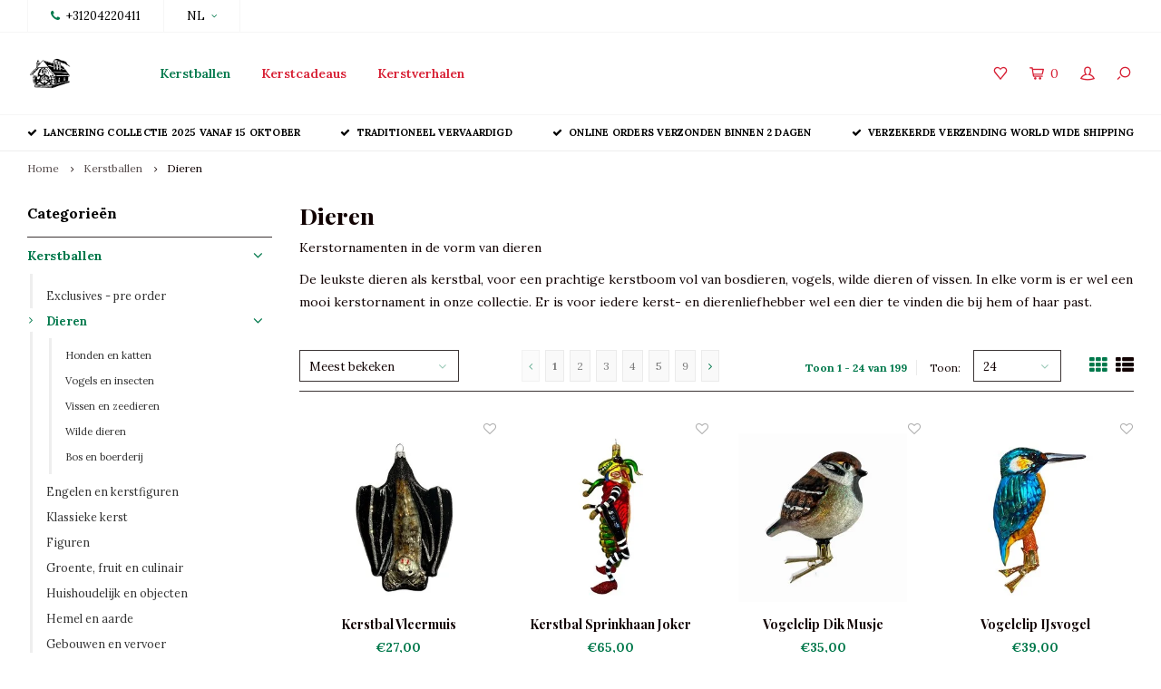

--- FILE ---
content_type: text/html;charset=utf-8
request_url: https://www.thevintagechristmascompany.com/nl/kerstballen/dieren/
body_size: 12052
content:
<!DOCTYPE html>
<html lang="nl">
  <head>
    
        
    <meta charset="utf-8"/>
<!-- [START] 'blocks/head.rain' -->
<!--

  (c) 2008-2026 Lightspeed Netherlands B.V.
  http://www.lightspeedhq.com
  Generated: 20-01-2026 @ 17:08:53

-->
<link rel="canonical" href="https://www.thevintagechristmascompany.com/nl/kerstballen/dieren/"/>
<link rel="next" href="https://www.thevintagechristmascompany.com/nl/kerstballen/dieren/page2.html"/>
<link rel="alternate" href="https://www.thevintagechristmascompany.com/nl/index.rss" type="application/rss+xml" title="Nieuwe producten"/>
<meta name="robots" content="noodp,noydir"/>
<meta property="og:url" content="https://www.thevintagechristmascompany.com/nl/kerstballen/dieren/?source=facebook"/>
<meta property="og:site_name" content="The Vintage Christmas Company"/>
<meta property="og:title" content=" Traditioneel gemaakte kerstballen in de vorm van dieren"/>
<meta property="og:description" content="Kerstornamenten in de vorm van dieren"/>
<!--[if lt IE 9]>
<script src="https://cdn.webshopapp.com/assets/html5shiv.js?2025-02-20"></script>
<![endif]-->
<!-- [END] 'blocks/head.rain' -->
    <title> Traditioneel gemaakte kerstballen in de vorm van dieren - The Vintage Christmas Company</title>
    <meta name="description" content="Kerstornamenten in de vorm van dieren" />
    <meta name="keywords" content="kerstballen; kerstornamenten; dierenkerstballen; " />
    <meta http-equiv="X-UA-Compatible" content="IE=edge,chrome=1">
    <meta name="viewport" content="width=device-width, initial-scale=1.0">
    <meta name="apple-mobile-web-app-capable" content="yes">
    <meta name="apple-mobile-web-app-status-bar-style" content="black">
    <meta property="fb:app_id" content="966242223397117"/>
    <meta name="viewport" content="width=device-width, initial-scale=1, maximum-scale=1, user-scalable=0"/>

    <link rel="shortcut icon" href="https://cdn.webshopapp.com/shops/320953/themes/122723/v/657051/assets/favicon.ico?20210514160324" type="image/x-icon" />
    <link href='//fonts.googleapis.com/css?family=Lora:400,300,500,600,700,800,900' rel='stylesheet' type='text/css'>
    <link href='//fonts.googleapis.com/css?family=Playfair%20Display:400,300,500,600,700,800,900' rel='stylesheet' type='text/css'>
    <link rel="stylesheet" href="https://cdn.webshopapp.com/shops/320953/themes/122723/assets/bootstrap.css?20250927151742" />
    <link rel="stylesheet" href="https://cdn.webshopapp.com/shops/320953/themes/122723/assets/font-awesome-min.css?20250927151742" />
    <link rel="stylesheet" href="https://cdn.webshopapp.com/shops/320953/themes/122723/assets/sm-icons.css?20250927151742" />  
    <link rel="stylesheet" href="https://cdn.webshopapp.com/shops/320953/themes/122723/assets/owl-carousel-min.css?20250927151742" />  
    <link rel="stylesheet" href="https://cdn.webshopapp.com/shops/320953/themes/122723/assets/semantic.css?20250927151742" />  
    <link rel="stylesheet" href="https://cdn.webshopapp.com/shops/320953/themes/122723/assets/jquery-fancybox-min.css?20250927151742" /> 
    <link rel="stylesheet" href="https://cdn.webshopapp.com/shops/320953/themes/122723/assets/style.css?20250927151742" /> 
    <link rel="stylesheet" href="https://cdn.webshopapp.com/shops/320953/themes/122723/assets/settings.css?20250927151742" />  
    <link rel="stylesheet" href="https://cdn.webshopapp.com/assets/gui-2-0.css?2025-02-20" />
    <link rel="stylesheet" href="https://cdn.webshopapp.com/assets/gui-responsive-2-0.css?2025-02-20" />   
    <link rel="stylesheet" href="https://cdn.webshopapp.com/shops/320953/themes/122723/assets/custom.css?20250927151742" />

    <script src="https://cdn.webshopapp.com/assets/jquery-1-9-1.js?2025-02-20"></script>
    <script src="https://cdn.webshopapp.com/assets/jquery-ui-1-10-1.js?2025-02-20"></script>
    <script src="https://cdn.webshopapp.com/shops/320953/themes/122723/assets/jquery-touch.js?20250927151742"></script>
    <script src="https://cdn.webshopapp.com/shops/320953/themes/122723/assets/jquery-validate.js?20250927151742"></script>
   
    <script src="https://cdn.webshopapp.com/shops/320953/themes/122723/assets/bootstrap.js?20250927151742"></script>
    <script src="https://cdn.webshopapp.com/shops/320953/themes/122723/assets/owl-carousel-min.js?20250927151742"></script>
    <script src="https://cdn.webshopapp.com/shops/320953/themes/122723/assets/semantic.js?20250927151742"></script>
    <script src="https://cdn.webshopapp.com/shops/320953/themes/122723/assets/jquery-fancybox-min.js?20250927151742"></script>
    <script src="https://cdn.webshopapp.com/shops/320953/themes/122723/assets/moment.js?20250927151742"></script>  
    <script src="https://cdn.webshopapp.com/shops/320953/themes/122723/assets/js-cookie.js?20250927151742"></script>
    <script src="https://cdn.webshopapp.com/shops/320953/themes/122723/assets/jquery-countdown-min.js?20250927151742"></script>
    <script src="https://cdn.webshopapp.com/shops/320953/themes/122723/assets/global.js?20250927151742"></script>
    
    <script src="https://cdn.webshopapp.com/shops/320953/themes/122723/assets/jcarousel.js?20250927151742"></script>
    <script src="https://cdn.webshopapp.com/assets/gui.js?2025-02-20"></script>
    <script src="https://cdn.webshopapp.com/assets/gui-responsive-2-0.js?2025-02-20"></script>
    
        
    
    <!--[if lt IE 9]>
    <link rel="stylesheet" href="https://cdn.webshopapp.com/shops/320953/themes/122723/assets/style-ie.css?20250927151742" />
    <![endif]-->
  </head>
  <body >
   
         
   <div itemscope itemtype="http://schema.org/BreadcrumbList">
	<div itemprop="itemListElement" itemscope itemtype="http://schema.org/ListItem">
    <a itemprop="item" href="https://www.thevintagechristmascompany.com/nl/"><span itemprop="name" content="Home"></span></a>
    <meta itemprop="position" content="1" />
  </div>
    	<div itemprop="itemListElement" itemscope itemtype="http://schema.org/ListItem">
      <a itemprop="item" href="https://www.thevintagechristmascompany.com/nl/kerstballen/"><span itemprop="name" content="Kerstballen"></span></a>
      <meta itemprop="position" content="2" />
    </div>
    	<div itemprop="itemListElement" itemscope itemtype="http://schema.org/ListItem">
      <a itemprop="item" href="https://www.thevintagechristmascompany.com/nl/kerstballen/dieren/"><span itemprop="name" content="Dieren"></span></a>
      <meta itemprop="position" content="3" />
    </div>
  </div>

   <div class="cart-overlay cart"></div>

<div class="cart-side cart">
  <div class="cart-inner">
    
    <div class="cart-title-wrap">
      <div class="cart-title">
        <div class="align">
          <div class="title title-font align-middle">Winkelwagen</div>
          <div class="items text-right align-middle"><span class="item-qty">0</span> artikelen</div>
        </div>
      </div>
      <div class="close-cart">
        <div class="align align-100">
          <div class="align-middle">
            <i class="fa fa-close"></i></div>
          </div>
        </div>
    </div>
    
    <div class="cart-body">
      
        
      <div class="no-cart-products">Geen producten gevonden...</div>
      
    </div>
    
        
  </div>
</div>   <div class="cart-overlay wishlist"></div>

<div class="cart-side wishlist">
  <div class="cart-inner">
    
    <div class="cart-title-wrap">
      <div class="cart-title">
        <div class="align">
          <div class="title title-font align-middle">Verlanglijst</div>
          <div class="items text-right align-middle"><span class="item-qty"></span> artikelen</div>
        </div>
      </div>
      <div class="close-cart">
        <div class="align align-100">
          <div class="align-middle">
            <i class="fa fa-close"></i></div>
          </div>
        </div>
    </div>
    
    <div class="cart-body">
      
      <div class="cart-products">
        <table>
          
        </table>
      </div>
      
            <div class="no-cart-products">U moet ingelogd zijn om deze functie te gebruiken....</div>
            
    </div>
    
  </div>
</div>   <div class="mobile-menu-overlay menu"></div>

<div class="mobile-menu cart">
  <div class="mobile-menu-inner">
    
  <div class="logo medium align-middle">
    <a href="https://www.thevintagechristmascompany.com/nl/">
            <img src="https://cdn.webshopapp.com/shops/320953/themes/122723/v/747187/assets/mobile-menu-logo.png?20210621121417" alt="The Vintage Christmas Company">
          </a>
  </div>
  
    <ul class="sub-menu">
              	<li>
        	<a href="#login-popup" data-fancybox><i class="fa fa-user before"></i>Inloggen</a>
        </li>
            </ul>
    
   <ul>
          <li class="active"><a class="normal-link" href="https://www.thevintagechristmascompany.com/nl/kerstballen/"><i class="fa fa-circle-o before"></i>Kerstballen</a><span class="more-cats"><i class="fa fa-angle-right"></i></span>              <ul class=" active">
                    <li class=""><a class="normal-link" href="https://www.thevintagechristmascompany.com/nl/kerstballen/exclusives-pre-order/">Exclusives - pre order</a>
            
          </li>
                    <li class="active"><a class="normal-link" href="https://www.thevintagechristmascompany.com/nl/kerstballen/dieren/">Dieren</a><span class="more-cats"><i class="fa fa-angle-right"></i></span>
                          <ul class=" active">
                                <li class=""><a class="normal-link" href="https://www.thevintagechristmascompany.com/nl/kerstballen/dieren/honden-en-katten/">Honden en katten</a></li>
                                <li class=""><a class="normal-link" href="https://www.thevintagechristmascompany.com/nl/kerstballen/dieren/vogels-en-insecten/">Vogels en insecten</a></li>
                                <li class=""><a class="normal-link" href="https://www.thevintagechristmascompany.com/nl/kerstballen/dieren/vissen-en-zeedieren/">Vissen en zeedieren</a></li>
                                <li class=""><a class="normal-link" href="https://www.thevintagechristmascompany.com/nl/kerstballen/dieren/wilde-dieren/">Wilde dieren</a></li>
                                <li class=""><a class="normal-link" href="https://www.thevintagechristmascompany.com/nl/kerstballen/dieren/bos-en-boerderij/">Bos en boerderij</a></li>
                              </ul>
            
          </li>
                    <li class=""><a class="normal-link" href="https://www.thevintagechristmascompany.com/nl/kerstballen/engelen-en-kerstfiguren/">Engelen en kerstfiguren</a>
            
          </li>
                    <li class=""><a class="normal-link" href="https://www.thevintagechristmascompany.com/nl/kerstballen/klassieke-kerst/">Klassieke kerst</a>
            
          </li>
                    <li class=""><a class="normal-link" href="https://www.thevintagechristmascompany.com/nl/kerstballen/figuren/">Figuren</a>
            
          </li>
                    <li class=""><a class="normal-link" href="https://www.thevintagechristmascompany.com/nl/kerstballen/groente-fruit-en-culinair/">Groente, fruit en culinair</a>
            
          </li>
                    <li class=""><a class="normal-link" href="https://www.thevintagechristmascompany.com/nl/kerstballen/huishoudelijk-en-objecten/">Huishoudelijk en objecten</a>
            
          </li>
                    <li class=""><a class="normal-link" href="https://www.thevintagechristmascompany.com/nl/kerstballen/hemel-en-aarde/">Hemel en aarde</a>
            
          </li>
                    <li class=""><a class="normal-link" href="https://www.thevintagechristmascompany.com/nl/kerstballen/gebouwen-en-vervoer/">Gebouwen en vervoer</a>
            
          </li>
                    <li class=""><a class="normal-link" href="https://www.thevintagechristmascompany.com/nl/kerstballen/muziek-en-spel/">Muziek en spel</a>
            
          </li>
                    <li class=""><a class="normal-link" href="https://www.thevintagechristmascompany.com/nl/kerstballen/kerstballen-en-kerstvormen/">Kerstballen en kerstvormen</a>
            
          </li>
                    <li class=""><a class="normal-link" href="https://www.thevintagechristmascompany.com/nl/kerstballen/pieken-en-kerstversiering/">Pieken en kerstversiering</a>
            
          </li>
                    <li class=""><a class="normal-link" href="https://www.thevintagechristmascompany.com/nl/kerstballen/bomen-en-planten/">Bomen en planten</a>
            
          </li>
                    <li class=""><a class="normal-link" href="https://www.thevintagechristmascompany.com/nl/kerstballen/mini-kerstballen/">Mini kerstballen</a>
            
          </li>
                    <li class=""><a class="normal-link" href="https://www.thevintagechristmascompany.com/nl/kerstballen/laatste-kans/">Laatste Kans</a>
            
          </li>
                  </ul>
            </li>
          <li class=""><a class="normal-link" href="https://www.thevintagechristmascompany.com/nl/kerstcadeaus/"><i class="fa fa-circle-o before"></i>Kerstcadeaus</a><span class="more-cats"><i class="fa fa-angle-right"></i></span>              <ul class="">
                    <li class=""><a class="normal-link" href="https://www.thevintagechristmascompany.com/nl/kerstcadeaus/geurkaarsen-en-diffusers/">Geurkaarsen en diffusers</a>
            
          </li>
                    <li class=""><a class="normal-link" href="https://www.thevintagechristmascompany.com/nl/kerstcadeaus/kerst-strass-en-sieraden/">Kerst strass en sieraden</a>
            
          </li>
                    <li class=""><a class="normal-link" href="https://www.thevintagechristmascompany.com/nl/kerstcadeaus/strass-kerstbomen/">Strass kerstbomen </a>
            
          </li>
                    <li class=""><a class="normal-link" href="https://www.thevintagechristmascompany.com/nl/kerstcadeaus/badbenodigdheden-en-geuren/">Badbenodigdheden en geuren</a>
            
          </li>
                  </ul>
            </li>
                	<li class=""><a href="https://www.thevintagechristmascompany.com/nl/blogs/kerstverhalen/"><i class="fa fa-circle-o before"></i>Kerstverhalen</a></li>
                 	    </ul>
    
    <ul class="sub-menu">
            <li>
        <a href="javascript:;"><i class="fa fa-flag before"></i>Nederlands</a><span class="more-cats"><i class="fa fa-angle-right"></i></span>
        <ul>
        	          <li><a href="https://www.thevintagechristmascompany.com/nl/">Nederlands</a></li>
                    <li><a href="https://www.thevintagechristmascompany.com/en/">English</a></li>
                  </ul>
      </li>
                              <li>
      	        <a href="#login-popup" data-fancybox>
                  <i class="fa fa-heart-o before"></i> Verlanglijst
        </a>
      </li>
          </ul>
    
    
    	
  </div>
</div>   <div id="login-popup">
  
<div class="col">
  <div class="title-wrap">
    <div class="title title-font">Inloggen</div>
    <div class="subtitle">Als u een account bij ons heeft, meld u dan aan.</div>
  </div>
<form class="formLogin" id="formLogin" action="https://www.thevintagechristmascompany.com/nl/account/loginPost/?return=https%3A%2F%2Fwww.thevintagechristmascompany.com%2Fnl%2Fkerstballen%2Fdieren%2F" method="post">
  <input type="hidden" name="key" value="50e7e751195ecb32be8025084756f4c8" />
  <input type="hidden" name="type" value="login" />
  <input type="text" name="email" id="formLoginEmail" value="" placeholder="E-mailadres" />
  <input type="password" name="password" id="formLoginPassword" value="" placeholder="Wachtwoord"/>
  <div class="buttons">
      <a class="btn" href="#" onclick="$('#formLogin').submit(); return false;" title="Inloggen">Inloggen</a>
       <a class="forgot-pw" href="https://www.thevintagechristmascompany.com/nl/account/password/">Wachtwoord vergeten?</a>
  </div>
  </form>
  </div>
  
  <div class="col last">
      <div class="title-wrap">
        <div class="title title-font">Registreren</div>
        <div class="subtitle">Door een account aan te maken in deze winkel kunt u het betalingsproces sneller doorlopen, meerdere adressen opslaan, bestellingen bekijken en volgen en meer.</div>
        <div class="buttons">
          <a class="btn" href="https://www.thevintagechristmascompany.com/nl/account/register/" title="Account aanmaken">Account aanmaken</a>
      </div>
      </div>
    </div>
  
</div>
<header id="header" class="menu-in-header">
  
    <div class="topbar body-wrap">
    <div class="container-wide">
      <div class="align">
        
        <div class="align-middle text-left">
          <ul><li class="phone"><span class="inner"><i class="fa fa-phone left-icon"></i>+31204220411</span></li><li class="hidden-xs"><a href="javascript:;">NL<i class="fa fa-angle-down right-icon arrow"></i></a><ul><li><a href="https://www.thevintagechristmascompany.com/nl/go/category/10809296">NL</a></li><li><a href="https://www.thevintagechristmascompany.com/en/go/category/10809296">EN</a></li></ul></li></ul>        </div>
        
        <div class="align-middle text-right">
                  </div>

      </div>
    </div>
  </div>
    
  <div class="main-header body-wrap">
    <div class="container-wide">
      <div class="align">
        
        <div class="menu-button align-middle hidden-md hidden-lg">
          <a class="open-menu">
            <ul>
              <li></li>
              <li></li>
              <li></li>
              <li>menu</li>
            </ul>
          </a>
        </div>
        
        <div class="logo medium align-middle">
          <a href="https://www.thevintagechristmascompany.com/nl/">
                        <img src="https://cdn.webshopapp.com/shops/320953/themes/122723/v/657051/assets/logo.png?20210514160324" alt="The Vintage Christmas Company">
                      </a>
        </div>
        
                <div class="main-menu align-middle hidden-sm hidden-xs">
          <ul>
                        <li class="active"><a href="https://www.thevintagechristmascompany.com/nl/kerstballen/">Kerstballen</a></li>
                        <li class=""><a href="https://www.thevintagechristmascompany.com/nl/kerstcadeaus/">Kerstcadeaus</a></li>
                                                <li class=""><a href="https://www.thevintagechristmascompany.com/nl/blogs/kerstverhalen/">Kerstverhalen</a></li>
                                                          </ul>
        </div>
                
                
        <div class="icons align-middle text-right">
          <ul>
                        <li class="wishlist-header hidden-xs" title="Verlanglijst">
                            <a href="#login-popup" data-fancybox>
                              <span class="icon"><i class="sm-icon sm-heart"></i></span>
                <span class="text hidden"></span>
              </a>
            </li>
                        <li class="cart-header" title="Winkelwagen">
              <a class="open-cart" href="javascript:;">
                <span class="icon"><i class="sm-icon sm-cart"></i></span>
                <span class="text">0</span>
              </a>
            </li>
            <li class="account-header hidden-xs" title="Mijn account">
                            <a href="#login-popup" data-fancybox>
                <span class="icon"><i class="sm-icon sm-user-outline"></i></span>
              </a>
                          </li>
            <li class="" title="Zoeken">
              <a class="open-search" href="javascript:;">
                <span class="icon"><i class="sm-icon sm-zoom"></i></span>
              </a>
            </li>
          </ul>
        </div>
          
      </div>
    </div>
    
    <div class="search-bar">
      <form action="https://www.thevintagechristmascompany.com/nl/search/" method="get" id="formSearch">
        <div class="container-wide relative">
          <input type="text" name="q" autocomplete="off"  value="" placeholder="Zoeken..."/>
          <span onclick="$('#formSearch').submit();" title="Zoeken" class="icon"><i class="sm-icon sm-zoom"></i></span>
        </div>
        
        <div class="autocomplete">
          <div class="container-wide">
            <div class="search-products products-livesearch row"></div>
            <div class="more"><a href="#">Bekijk alle resultaten <span>(0)</span></a></div>
            <div class="notfound">Geen producten gevonden...</div>
          </div>
        </div>
      </form>
    </div>
    
  </div>
    
      
        <div class="header-usp body-wrap">
      <div class="search-overlay"></div>
      <div class="container-wide">
        <ul>
          <li><a><i class="fa fa-check"></i>Lancering collectie 2025 vanaf 15 oktober</a></li>
          <li><a><i class="fa fa-check"></i>Traditioneel vervaardigd</a></li>
          <li><a><i class="fa fa-check"></i>Online orders verzonden binnen 2 dagen</a></li>
          <li><a><i class="fa fa-check"></i>Verzekerde verzending world wide shipping</a></li>
        </ul>
      </div>
    </div>
      
</header>    
    <main class="body-wrap">
      <div class="search-overlay"></div>
      <div class="main-content">
        
        

<div id="collection-page">
  
  <div class="filters-top">
    <div class="container-wide">
      <div class="row filter-row">
      	<form action="https://www.thevintagechristmascompany.com/nl/kerstballen/dieren/" method="get" id="sidebar_filters_top">
          <input type="hidden" name="mode" value="grid" id="filter_form_mode_top" />
          <input type="hidden" name="limit" value="24" id="filter_form_limit_top" />
          <input type="hidden" name="sort" value="popular" id="filter_form_sort_top" />
          <input type="hidden" name="max" value="75" id="filter_form_max_1_top" />
          <input type="hidden" name="min" value="0" id="filter_form_min_1_top" />
    
      
      
                
      <div class="filter-wrap col-md-2">
        <div class="filter-title">Prijs</div>
      	<div class="price-filter">
        <div class="sidebar-filter-slider">
          <div class="collection-filter-price price-filter-1"></div>
        </div>
        <div class="price-filter-range clear">
          <div class="min">Min: €<span>0</span></div>
          <div class="max">Max: €<span>75</span></div>
        </div>
      </div>
      </div>
      
  		</form>
      </div>
    </div>
  </div>
  
  <div class="container-wide">
    
    <div class="breadcrumbs">
      <a href="https://www.thevintagechristmascompany.com/nl/" title="Home">Home</a>
           	<i class="fa fa-angle-right"></i><a href="https://www.thevintagechristmascompany.com/nl/kerstballen/">Kerstballen</a>
           	<i class="fa fa-angle-right"></i><a class="last" href="https://www.thevintagechristmascompany.com/nl/kerstballen/dieren/">Dieren</a>
          </div>  
    
    
    <div class="row">
    	
            <div class="col-sidebar hidden-sm hidden-xs">
      	<div class="sidebar">
  
    	<div class="sb-cats">
      <div class="sidebar-title">Categorieën</div>
      <ul class="sb-cats-wrap">
      	        	<li class="active"><a href="https://www.thevintagechristmascompany.com/nl/kerstballen/">Kerstballen</a><span class="more-cats"><i class="fa fa-angle-right"></i></span>        		            	<ul class="active">
                                	<li class="">
                    <span class="hover-cats"><i class="fa fa-angle-right"></i></span> 
                    <a href="https://www.thevintagechristmascompany.com/nl/kerstballen/exclusives-pre-order/">Exclusives - pre order</a>
                                    		                	</li>
                                	<li class="active">
                    <span class="hover-cats"><i class="fa fa-angle-right"></i></span> 
                    <a href="https://www.thevintagechristmascompany.com/nl/kerstballen/dieren/">Dieren</a>
                    <span class="more-cats"><i class="fa fa-angle-right"></i></span>                		                    <ul class="active">
                                            <li class=""><a href="https://www.thevintagechristmascompany.com/nl/kerstballen/dieren/honden-en-katten/">Honden en katten</a></li>
                                            <li class=""><a href="https://www.thevintagechristmascompany.com/nl/kerstballen/dieren/vogels-en-insecten/">Vogels en insecten</a></li>
                                            <li class=""><a href="https://www.thevintagechristmascompany.com/nl/kerstballen/dieren/vissen-en-zeedieren/">Vissen en zeedieren</a></li>
                                            <li class=""><a href="https://www.thevintagechristmascompany.com/nl/kerstballen/dieren/wilde-dieren/">Wilde dieren</a></li>
                                            <li class=""><a href="https://www.thevintagechristmascompany.com/nl/kerstballen/dieren/bos-en-boerderij/">Bos en boerderij</a></li>
                            
                    </ul>
                                    	</li>
                                	<li class="">
                    <span class="hover-cats"><i class="fa fa-angle-right"></i></span> 
                    <a href="https://www.thevintagechristmascompany.com/nl/kerstballen/engelen-en-kerstfiguren/">Engelen en kerstfiguren</a>
                                    		                	</li>
                                	<li class="">
                    <span class="hover-cats"><i class="fa fa-angle-right"></i></span> 
                    <a href="https://www.thevintagechristmascompany.com/nl/kerstballen/klassieke-kerst/">Klassieke kerst</a>
                                    		                	</li>
                                	<li class="">
                    <span class="hover-cats"><i class="fa fa-angle-right"></i></span> 
                    <a href="https://www.thevintagechristmascompany.com/nl/kerstballen/figuren/">Figuren</a>
                                    		                	</li>
                                	<li class="">
                    <span class="hover-cats"><i class="fa fa-angle-right"></i></span> 
                    <a href="https://www.thevintagechristmascompany.com/nl/kerstballen/groente-fruit-en-culinair/">Groente, fruit en culinair</a>
                                    		                	</li>
                                	<li class="">
                    <span class="hover-cats"><i class="fa fa-angle-right"></i></span> 
                    <a href="https://www.thevintagechristmascompany.com/nl/kerstballen/huishoudelijk-en-objecten/">Huishoudelijk en objecten</a>
                                    		                	</li>
                                	<li class="">
                    <span class="hover-cats"><i class="fa fa-angle-right"></i></span> 
                    <a href="https://www.thevintagechristmascompany.com/nl/kerstballen/hemel-en-aarde/">Hemel en aarde</a>
                                    		                	</li>
                                	<li class="">
                    <span class="hover-cats"><i class="fa fa-angle-right"></i></span> 
                    <a href="https://www.thevintagechristmascompany.com/nl/kerstballen/gebouwen-en-vervoer/">Gebouwen en vervoer</a>
                                    		                	</li>
                                	<li class="">
                    <span class="hover-cats"><i class="fa fa-angle-right"></i></span> 
                    <a href="https://www.thevintagechristmascompany.com/nl/kerstballen/muziek-en-spel/">Muziek en spel</a>
                                    		                	</li>
                                	<li class="">
                    <span class="hover-cats"><i class="fa fa-angle-right"></i></span> 
                    <a href="https://www.thevintagechristmascompany.com/nl/kerstballen/kerstballen-en-kerstvormen/">Kerstballen en kerstvormen</a>
                                    		                	</li>
                                	<li class="">
                    <span class="hover-cats"><i class="fa fa-angle-right"></i></span> 
                    <a href="https://www.thevintagechristmascompany.com/nl/kerstballen/pieken-en-kerstversiering/">Pieken en kerstversiering</a>
                                    		                	</li>
                                	<li class="">
                    <span class="hover-cats"><i class="fa fa-angle-right"></i></span> 
                    <a href="https://www.thevintagechristmascompany.com/nl/kerstballen/bomen-en-planten/">Bomen en planten</a>
                                    		                	</li>
                                	<li class="">
                    <span class="hover-cats"><i class="fa fa-angle-right"></i></span> 
                    <a href="https://www.thevintagechristmascompany.com/nl/kerstballen/mini-kerstballen/">Mini kerstballen</a>
                                    		                	</li>
                                	<li class="">
                    <span class="hover-cats"><i class="fa fa-angle-right"></i></span> 
                    <a href="https://www.thevintagechristmascompany.com/nl/kerstballen/laatste-kans/">Laatste Kans</a>
                                    		                	</li>
                            	</ul>
                    	</li>
                	<li class=""><a href="https://www.thevintagechristmascompany.com/nl/kerstcadeaus/">Kerstcadeaus</a><span class="more-cats"><i class="fa fa-angle-right"></i></span>        		            	<ul class="">
                                	<li class="">
                    <span class="hover-cats"><i class="fa fa-angle-right"></i></span> 
                    <a href="https://www.thevintagechristmascompany.com/nl/kerstcadeaus/geurkaarsen-en-diffusers/">Geurkaarsen en diffusers</a>
                                    		                	</li>
                                	<li class="">
                    <span class="hover-cats"><i class="fa fa-angle-right"></i></span> 
                    <a href="https://www.thevintagechristmascompany.com/nl/kerstcadeaus/kerst-strass-en-sieraden/">Kerst strass en sieraden</a>
                                    		                	</li>
                                	<li class="">
                    <span class="hover-cats"><i class="fa fa-angle-right"></i></span> 
                    <a href="https://www.thevintagechristmascompany.com/nl/kerstcadeaus/strass-kerstbomen/">Strass kerstbomen </a>
                                    		                	</li>
                                	<li class="">
                    <span class="hover-cats"><i class="fa fa-angle-right"></i></span> 
                    <a href="https://www.thevintagechristmascompany.com/nl/kerstcadeaus/badbenodigdheden-en-geuren/">Badbenodigdheden en geuren</a>
                                    		                	</li>
                            	</ul>
                    	</li>
                      </ul>
  	</div>
    
    <form action="https://www.thevintagechristmascompany.com/nl/kerstballen/dieren/" method="get" id="sidebar_filters">
    <input type="hidden" name="mode" value="grid" id="filter_form_mode_side" />
    <input type="hidden" name="limit" value="24" id="filter_form_limit_side" />
    <input type="hidden" name="sort" value="popular" id="filter_form_sort_side" />
    <input type="hidden" name="max" value="75" id="filter_form_max_2_side" />
    <input type="hidden" name="min" value="0" id="filter_form_min_2_side" />
		
    <div class="sidebar-filters">
    
      <div class="filter-wrap">
        <div class="filter-title">Prijs</div>
      	<div class="price-filter">
        <div class="sidebar-filter-slider">
          <div class="collection-filter-price price-filter-2"></div>
        </div>
        <div class="price-filter-range clear">
          <div class="min">Min: €<span>0</span></div>
          <div class="max">Max: €<span>75</span></div>
        </div>
      </div>
      </div>
      
      
          
    </div>
      
  </form>
    
    
    
    
</div>      </div>
            
      <div class="col-products">
        
                <div class="collection-content on-top">
          <div class="align">
                        <div class="info align-top">
              <h1 class="title">Dieren</h1>
              <div class="text">
                <p>Kerstornamenten in de vorm van dieren</p>                <p>De leukste dieren als kerstbal, voor een prachtige kerstboom vol van bosdieren, vogels, wilde dieren of vissen. In elke vorm is er wel een mooi kerstornament in onze collectie. Er is voor iedere kerst- en dierenliefhebber wel een dier te vinden die bij hem of haar past.</p>
              </div>
            </div>
          </div>
        </div>
                
        <div class="collection-sort">
          <form action="https://www.thevintagechristmascompany.com/nl/kerstballen/dieren/" method="get" id="filter_form_bottom">
                        <input type="hidden" name="limit" value="24" id="filter_form_limit_bottom" />
            <input type="hidden" name="sort" value="popular" id="filter_form_sort_bottom" />
            <input type="hidden" name="max" value="75" id="filter_form_max_bottom" />
            <input type="hidden" name="min" value="0" id="filter_form_min_bottom" />
            
            <div class="align">
              
            <div class="sort-block align-middle">
              
              
              <a class="btn filter-btn open-filters hidden-md hidden-lg" href="javascript:;"><i class="fa fa-ellipsis-v"></i>Filters</a>

              <select name="sort" onchange="$('#formSortModeLimit').submit();" class="hidden-xs hidden-sm">
                                <option value="default">Standaard</option>
                                <option value="popular" selected="selected">Meest bekeken</option>
                                <option value="newest">Nieuwste producten</option>
                                <option value="lowest">Laagste prijs</option>
                                <option value="highest">Hoogste prijs</option>
                                <option value="asc">Naam oplopend</option>
                                <option value="desc">Naam aflopend</option>
                              </select>  
              
            </div>
              
                                          <div class="custom-pager sort-block align-middle text-center"><ul class="right"><li class="prev"><a href="https://www.thevintagechristmascompany.com/nl/" title="Vorige pagina" class=" disabled"><i class="fa fa-angle-left"></i></a></li><li class="number active"><a href="https://www.thevintagechristmascompany.com/nl/kerstballen/dieren/">1</a></li><li class="number"><a href="https://www.thevintagechristmascompany.com/nl/kerstballen/dieren/page2.html">2</a></li><li class="number"><a href="https://www.thevintagechristmascompany.com/nl/kerstballen/dieren/page3.html">3</a></li><li class="number"><a href="https://www.thevintagechristmascompany.com/nl/kerstballen/dieren/page4.html">4</a></li><li class="number"><a href="https://www.thevintagechristmascompany.com/nl/kerstballen/dieren/page5.html">5</a></li><li class="number"><a href="https://www.thevintagechristmascompany.com/nl/kerstballen/dieren/page9.html">9</a></li><li class="next"><a href="https://www.thevintagechristmascompany.com/nl/kerstballen/dieren/page2.html" title="Volgende pagina" class=""><i class="fa fa-angle-right"></i></a></li></ul></div>                            
            <div class="sort-block align-middle text-right pagination hidden-xs">
              <div class="pager-text hidden-md hidden-sm hidden-xs">Toon 1 - 24 van 199</div>
              <div class="per-page">Toon:</div>
              <select id="selectbox-2-bottom" name="limit" onchange="$('#formProductsFilters').submit();">
                                <option value="4">4</option>
                                <option value="8">8</option>
                                <option value="12">12</option>
                                <option value="16">16</option>
                                <option value="20">20</option>
                                <option value="24" selected="selected">24</option>
                              </select>
            </div>
                          
            <div class="grid-list text-right align-middle">
              <ul>
                <li class="active"><label for="mode-grid"><input type="radio" name="mode" value="grid" id="mode-grid" checked><i class="fa fa-th"></i></label></li>
                <li class=""><label for="mode-list"><input type="radio" name="mode" value="list" id="mode-list"><i class="fa fa-th-list"></i></label></li>
              </ul>  
            </div>
            
            </div>
            
          </form>
        </div>
        
                
        <div class="products row infinite-page-count" data-page-count="1">
          
          	          	          	          
                          


<div class="product inf-product col-xs-6 col-sm-4 col-md-4 col-lg-3" data-url="https://www.thevintagechristmascompany.com/nl/kerstbal-vleermuis.html" data-img-settings="300x300x2" data-id="151060925" data-inf-id="inf_id_here">
  <div class="product-inner no-border no-padding">
  
  
  <div class="image-wrap">

    <div class="product-labels"><div class="product-label sale"></div></div>    
    
        <div class="wishlist-btn">
      <form>
                <a href="#login-popup" data-fancybox><i class="fa fa-heart-o"></i></a>
              </form>
    </div>
        
        
    <a href="https://www.thevintagechristmascompany.com/nl/kerstbal-vleermuis.html" title="Kerstbal Vleermuis" data-infinite-product-url>
      <span class="img-wrap">
            <img src="https://cdn.webshopapp.com/shops/320953/files/486793588/300x300x2/kerstbal-vleermuis.jpg" alt="Kerstbal Vleermuis" title="Kerstbal Vleermuis" data-infinite-product-image/>
            </span>
    </a>
    
  </div>
  
  
  <div class="info text-center">
    
        
    <a href="https://www.thevintagechristmascompany.com/nl/kerstbal-vleermuis.html" title="Kerstbal Vleermuis" class="title title-font one-line" data-infinite-product-title>Kerstbal Vleermuis</a>
    
    
        
        
    <div class="price">      
      
      <span class="old-price"><span class="price-inner" data-infinite-product-price-old></span></span>
      <span class="new-price"><span class="price-inner" data-infinite-product-price-new>€27,00</span></span>
                        <div class="unit-price"></div>
             
    </div>
    
  </div>
     
  </div>
</div>
                          


<div class="product inf-product col-xs-6 col-sm-4 col-md-4 col-lg-3" data-url="https://www.thevintagechristmascompany.com/nl/kerstbal-sprinkhaan-joker.html" data-img-settings="300x300x2" data-id="158220892" data-inf-id="inf_id_here">
  <div class="product-inner no-border no-padding">
  
  
  <div class="image-wrap">

    <div class="product-labels"><div class="product-label sale"></div></div>    
    
        <div class="wishlist-btn">
      <form>
                <a href="#login-popup" data-fancybox><i class="fa fa-heart-o"></i></a>
              </form>
    </div>
        
        
    <a href="https://www.thevintagechristmascompany.com/nl/kerstbal-sprinkhaan-joker.html" title="Kerstbal Sprinkhaan Joker" data-infinite-product-url>
      <span class="img-wrap">
            <img src="https://cdn.webshopapp.com/shops/320953/files/487342576/300x300x2/kerstbal-sprinkhaan-joker.jpg" alt="Kerstbal Sprinkhaan Joker" title="Kerstbal Sprinkhaan Joker" data-infinite-product-image/>
            </span>
    </a>
    
  </div>
  
  
  <div class="info text-center">
    
        
    <a href="https://www.thevintagechristmascompany.com/nl/kerstbal-sprinkhaan-joker.html" title="Kerstbal Sprinkhaan Joker" class="title title-font one-line" data-infinite-product-title>Kerstbal Sprinkhaan Joker</a>
    
    
        
        
    <div class="price">      
      
      <span class="old-price"><span class="price-inner" data-infinite-product-price-old></span></span>
      <span class="new-price"><span class="price-inner" data-infinite-product-price-new>€65,00</span></span>
                        <div class="unit-price"></div>
             
    </div>
    
  </div>
     
  </div>
</div>
                          


<div class="product inf-product col-xs-6 col-sm-4 col-md-4 col-lg-3" data-url="https://www.thevintagechristmascompany.com/nl/vogelclip-dik-musje.html" data-img-settings="300x300x2" data-id="122541846" data-inf-id="inf_id_here">
  <div class="product-inner no-border no-padding">
  
  
  <div class="image-wrap">

    <div class="product-labels"><div class="product-label sale"></div></div>    
    
        <div class="wishlist-btn">
      <form>
                <a href="#login-popup" data-fancybox><i class="fa fa-heart-o"></i></a>
              </form>
    </div>
        
        
    <a href="https://www.thevintagechristmascompany.com/nl/vogelclip-dik-musje.html" title="Vogelclip Dik Musje" data-infinite-product-url>
      <span class="img-wrap">
            <img src="https://cdn.webshopapp.com/shops/320953/files/383667652/300x300x2/vogelclip-dik-musje.jpg" alt="Vogelclip Dik Musje" title="Vogelclip Dik Musje" data-infinite-product-image/>
            </span>
    </a>
    
  </div>
  
  
  <div class="info text-center">
    
        
    <a href="https://www.thevintagechristmascompany.com/nl/vogelclip-dik-musje.html" title="Vogelclip Dik Musje" class="title title-font one-line" data-infinite-product-title>Vogelclip Dik Musje</a>
    
    
        
        
    <div class="price">      
      
      <span class="old-price"><span class="price-inner" data-infinite-product-price-old></span></span>
      <span class="new-price"><span class="price-inner" data-infinite-product-price-new>€35,00</span></span>
                        <div class="unit-price"></div>
             
    </div>
    
  </div>
     
  </div>
</div>
                          


<div class="product inf-product col-xs-6 col-sm-4 col-md-4 col-lg-3" data-url="https://www.thevintagechristmascompany.com/nl/vogelclip-ijsvogel.html" data-img-settings="300x300x2" data-id="151198344" data-inf-id="inf_id_here">
  <div class="product-inner no-border no-padding">
  
  
  <div class="image-wrap">

    <div class="product-labels"><div class="product-label sale"></div></div>    
    
        <div class="wishlist-btn">
      <form>
                <a href="#login-popup" data-fancybox><i class="fa fa-heart-o"></i></a>
              </form>
    </div>
        
        
    <a href="https://www.thevintagechristmascompany.com/nl/vogelclip-ijsvogel.html" title="Vogelclip IJsvogel" data-infinite-product-url>
      <span class="img-wrap">
            <img src="https://cdn.webshopapp.com/shops/320953/files/487365013/300x300x2/vogelclip-ijsvogel.jpg" alt="Vogelclip IJsvogel" title="Vogelclip IJsvogel" data-infinite-product-image/>
            </span>
    </a>
    
  </div>
  
  
  <div class="info text-center">
    
        
    <a href="https://www.thevintagechristmascompany.com/nl/vogelclip-ijsvogel.html" title="Vogelclip IJsvogel" class="title title-font one-line" data-infinite-product-title>Vogelclip IJsvogel</a>
    
    
        
        
    <div class="price">      
      
      <span class="old-price"><span class="price-inner" data-infinite-product-price-old></span></span>
      <span class="new-price"><span class="price-inner" data-infinite-product-price-new>€39,00</span></span>
                        <div class="unit-price"></div>
             
    </div>
    
  </div>
     
  </div>
</div>
                          


<div class="product inf-product col-xs-6 col-sm-4 col-md-4 col-lg-3" data-url="https://www.thevintagechristmascompany.com/nl/vogelclip-blij-winterkoninkje.html" data-img-settings="300x300x2" data-id="158359296" data-inf-id="inf_id_here">
  <div class="product-inner no-border no-padding">
  
  
  <div class="image-wrap">

    <div class="product-labels"><div class="product-label sale"></div></div>    
    
        <div class="wishlist-btn">
      <form>
                <a href="#login-popup" data-fancybox><i class="fa fa-heart-o"></i></a>
              </form>
    </div>
        
        
    <a href="https://www.thevintagechristmascompany.com/nl/vogelclip-blij-winterkoninkje.html" title="Vogelclip Blij Winterkoninkje" data-infinite-product-url>
      <span class="img-wrap">
            <img src="https://cdn.webshopapp.com/shops/320953/files/487406862/300x300x2/vogelclip-blij-winterkoninkje.jpg" alt="Vogelclip Blij Winterkoninkje" title="Vogelclip Blij Winterkoninkje" data-infinite-product-image/>
            </span>
    </a>
    
  </div>
  
  
  <div class="info text-center">
    
        
    <a href="https://www.thevintagechristmascompany.com/nl/vogelclip-blij-winterkoninkje.html" title="Vogelclip Blij Winterkoninkje" class="title title-font one-line" data-infinite-product-title>Vogelclip Blij Winterkoninkje</a>
    
    
        
        
    <div class="price">      
      
      <span class="old-price"><span class="price-inner" data-infinite-product-price-old></span></span>
      <span class="new-price"><span class="price-inner" data-infinite-product-price-new>€39,00</span></span>
                        <div class="unit-price"></div>
             
    </div>
    
  </div>
     
  </div>
</div>
                          


<div class="product inf-product col-xs-6 col-sm-4 col-md-4 col-lg-3" data-url="https://www.thevintagechristmascompany.com/nl/kerstbal-dennenappel-met-slakje.html" data-img-settings="300x300x2" data-id="158526573" data-inf-id="inf_id_here">
  <div class="product-inner no-border no-padding">
  
  
  <div class="image-wrap">

    <div class="product-labels"><div class="product-label sale"></div></div>    
    
        <div class="wishlist-btn">
      <form>
                <a href="#login-popup" data-fancybox><i class="fa fa-heart-o"></i></a>
              </form>
    </div>
        
        
    <a href="https://www.thevintagechristmascompany.com/nl/kerstbal-dennenappel-met-slakje.html" title="Kerstbal Dennenappel met Slakje" data-infinite-product-url>
      <span class="img-wrap">
            <img src="https://cdn.webshopapp.com/shops/320953/files/480481352/300x300x2/kerstbal-dennenappel-met-slakje.jpg" alt="Kerstbal Dennenappel met Slakje" title="Kerstbal Dennenappel met Slakje" data-infinite-product-image/>
            </span>
    </a>
    
  </div>
  
  
  <div class="info text-center">
    
        
    <a href="https://www.thevintagechristmascompany.com/nl/kerstbal-dennenappel-met-slakje.html" title="Kerstbal Dennenappel met Slakje" class="title title-font one-line" data-infinite-product-title>Kerstbal Dennenappel met Slakje</a>
    
    
        
        
    <div class="price">      
      
      <span class="old-price"><span class="price-inner" data-infinite-product-price-old></span></span>
      <span class="new-price"><span class="price-inner" data-infinite-product-price-new>€22,00</span></span>
                        <div class="unit-price"></div>
             
    </div>
    
  </div>
     
  </div>
</div>
                          


<div class="product inf-product col-xs-6 col-sm-4 col-md-4 col-lg-3" data-url="https://www.thevintagechristmascompany.com/nl/kerstbal-klein-zwart-katje.html" data-img-settings="300x300x2" data-id="158638112" data-inf-id="inf_id_here">
  <div class="product-inner no-border no-padding">
  
  
  <div class="image-wrap">

    <div class="product-labels"><div class="product-label sale"></div></div>    
    
        <div class="wishlist-btn">
      <form>
                <a href="#login-popup" data-fancybox><i class="fa fa-heart-o"></i></a>
              </form>
    </div>
        
        
    <a href="https://www.thevintagechristmascompany.com/nl/kerstbal-klein-zwart-katje.html" title="Kerstbal Klein Zwart Katje" data-infinite-product-url>
      <span class="img-wrap">
            <img src="https://cdn.webshopapp.com/shops/320953/files/487530657/300x300x2/kerstbal-klein-zwart-katje.jpg" alt="Kerstbal Klein Zwart Katje" title="Kerstbal Klein Zwart Katje" data-infinite-product-image/>
            </span>
    </a>
    
  </div>
  
  
  <div class="info text-center">
    
        
    <a href="https://www.thevintagechristmascompany.com/nl/kerstbal-klein-zwart-katje.html" title="Kerstbal Klein Zwart Katje" class="title title-font one-line" data-infinite-product-title>Kerstbal Klein Zwart Katje</a>
    
    
        
        
    <div class="price">      
      
      <span class="old-price"><span class="price-inner" data-infinite-product-price-old></span></span>
      <span class="new-price"><span class="price-inner" data-infinite-product-price-new>€16,00</span></span>
                        <div class="unit-price"></div>
             
    </div>
    
  </div>
     
  </div>
</div>
                          


<div class="product inf-product col-xs-6 col-sm-4 col-md-4 col-lg-3" data-url="https://www.thevintagechristmascompany.com/nl/kerstbal-grote-grijze-potvis.html" data-img-settings="300x300x2" data-id="158258348" data-inf-id="inf_id_here">
  <div class="product-inner no-border no-padding">
  
  
  <div class="image-wrap">

    <div class="product-labels"><div class="product-label sale"></div></div>    
    
        <div class="wishlist-btn">
      <form>
                <a href="#login-popup" data-fancybox><i class="fa fa-heart-o"></i></a>
              </form>
    </div>
        
        
    <a href="https://www.thevintagechristmascompany.com/nl/kerstbal-grote-grijze-potvis.html" title="Kerstbal Grote Grijze Potvis" data-infinite-product-url>
      <span class="img-wrap">
            <img src="https://cdn.webshopapp.com/shops/320953/files/487342013/300x300x2/kerstbal-grote-grijze-potvis.jpg" alt="Kerstbal Grote Grijze Potvis" title="Kerstbal Grote Grijze Potvis" data-infinite-product-image/>
            </span>
    </a>
    
  </div>
  
  
  <div class="info text-center">
    
        
    <a href="https://www.thevintagechristmascompany.com/nl/kerstbal-grote-grijze-potvis.html" title="Kerstbal Grote Grijze Potvis" class="title title-font one-line" data-infinite-product-title>Kerstbal Grote Grijze Potvis</a>
    
    
        
        
    <div class="price">      
      
      <span class="old-price"><span class="price-inner" data-infinite-product-price-old></span></span>
      <span class="new-price"><span class="price-inner" data-infinite-product-price-new>€75,00</span></span>
                        <div class="unit-price"></div>
             
    </div>
    
  </div>
     
  </div>
</div>
                          


<div class="product inf-product col-xs-6 col-sm-4 col-md-4 col-lg-3" data-url="https://www.thevintagechristmascompany.com/nl/vogelclip-groene-specht.html" data-img-settings="300x300x2" data-id="122882396" data-inf-id="inf_id_here">
  <div class="product-inner no-border no-padding">
  
  
  <div class="image-wrap">

    <div class="product-labels"><div class="product-label sale"></div></div>    
    
        <div class="wishlist-btn">
      <form>
                <a href="#login-popup" data-fancybox><i class="fa fa-heart-o"></i></a>
              </form>
    </div>
        
        
    <a href="https://www.thevintagechristmascompany.com/nl/vogelclip-groene-specht.html" title="Vogelclip Groene Specht" data-infinite-product-url>
      <span class="img-wrap">
            <img src="https://cdn.webshopapp.com/shops/320953/files/439849779/300x300x2/vogelclip-groene-specht.jpg" alt="Vogelclip Groene Specht" title="Vogelclip Groene Specht" data-infinite-product-image/>
            </span>
    </a>
    
  </div>
  
  
  <div class="info text-center">
    
        
    <a href="https://www.thevintagechristmascompany.com/nl/vogelclip-groene-specht.html" title="Vogelclip Groene Specht" class="title title-font one-line" data-infinite-product-title>Vogelclip Groene Specht</a>
    
    
        
        
    <div class="price">      
      
      <span class="old-price"><span class="price-inner" data-infinite-product-price-old></span></span>
      <span class="new-price"><span class="price-inner" data-infinite-product-price-new>€55,00</span></span>
                        <div class="unit-price"></div>
             
    </div>
    
  </div>
     
  </div>
</div>
                          


<div class="product inf-product col-xs-6 col-sm-4 col-md-4 col-lg-3" data-url="https://www.thevintagechristmascompany.com/nl/vogelclip-grijze-ijsvogel-met-visje.html" data-img-settings="300x300x2" data-id="158357581" data-inf-id="inf_id_here">
  <div class="product-inner no-border no-padding">
  
  
  <div class="image-wrap">

    <div class="product-labels"><div class="product-label sale"></div></div>    
    
        <div class="wishlist-btn">
      <form>
                <a href="#login-popup" data-fancybox><i class="fa fa-heart-o"></i></a>
              </form>
    </div>
        
        
    <a href="https://www.thevintagechristmascompany.com/nl/vogelclip-grijze-ijsvogel-met-visje.html" title="Vogelclip Grijze IJsvogel met Visje" data-infinite-product-url>
      <span class="img-wrap">
            <img src="https://cdn.webshopapp.com/shops/320953/files/487340527/300x300x2/vogelclip-grijze-ijsvogel-met-visje.jpg" alt="Vogelclip Grijze IJsvogel met Visje" title="Vogelclip Grijze IJsvogel met Visje" data-infinite-product-image/>
            </span>
    </a>
    
  </div>
  
  
  <div class="info text-center">
    
        
    <a href="https://www.thevintagechristmascompany.com/nl/vogelclip-grijze-ijsvogel-met-visje.html" title="Vogelclip Grijze IJsvogel met Visje" class="title title-font one-line" data-infinite-product-title>Vogelclip Grijze IJsvogel met Visje</a>
    
    
        
        
    <div class="price">      
      
      <span class="old-price"><span class="price-inner" data-infinite-product-price-old></span></span>
      <span class="new-price"><span class="price-inner" data-infinite-product-price-new>€45,00</span></span>
                        <div class="unit-price"></div>
             
    </div>
    
  </div>
     
  </div>
</div>
                          


<div class="product inf-product col-xs-6 col-sm-4 col-md-4 col-lg-3" data-url="https://www.thevintagechristmascompany.com/nl/kerstbal-rendier-kop.html" data-img-settings="300x300x2" data-id="158638476" data-inf-id="inf_id_here">
  <div class="product-inner no-border no-padding">
  
  
  <div class="image-wrap">

    <div class="product-labels"><div class="product-label sale"></div></div>    
    
        <div class="wishlist-btn">
      <form>
                <a href="#login-popup" data-fancybox><i class="fa fa-heart-o"></i></a>
              </form>
    </div>
        
        
    <a href="https://www.thevintagechristmascompany.com/nl/kerstbal-rendier-kop.html" title="Kerstbal Rendier Kop" data-infinite-product-url>
      <span class="img-wrap">
            <img src="https://cdn.webshopapp.com/shops/320953/files/485933127/300x300x2/kerstbal-rendier-kop.jpg" alt="Kerstbal Rendier Kop" title="Kerstbal Rendier Kop" data-infinite-product-image/>
            </span>
    </a>
    
  </div>
  
  
  <div class="info text-center">
    
        
    <a href="https://www.thevintagechristmascompany.com/nl/kerstbal-rendier-kop.html" title="Kerstbal Rendier Kop" class="title title-font one-line" data-infinite-product-title>Kerstbal Rendier Kop</a>
    
    
        
        
    <div class="price">      
      
      <span class="old-price"><span class="price-inner" data-infinite-product-price-old></span></span>
      <span class="new-price"><span class="price-inner" data-infinite-product-price-new>€65,00</span></span>
                        <div class="unit-price"></div>
             
    </div>
    
  </div>
     
  </div>
</div>
                          


<div class="product inf-product col-xs-6 col-sm-4 col-md-4 col-lg-3" data-url="https://www.thevintagechristmascompany.com/nl/kerstbal-heer-konijn.html" data-img-settings="300x300x2" data-id="158733727" data-inf-id="inf_id_here">
  <div class="product-inner no-border no-padding">
  
  
  <div class="image-wrap">

    <div class="product-labels"><div class="product-label sale"></div></div>    
    
        <div class="wishlist-btn">
      <form>
                <a href="#login-popup" data-fancybox><i class="fa fa-heart-o"></i></a>
              </form>
    </div>
        
        
    <a href="https://www.thevintagechristmascompany.com/nl/kerstbal-heer-konijn.html" title="Kerstbal Heer Konijn" data-infinite-product-url>
      <span class="img-wrap">
            <img src="https://cdn.webshopapp.com/shops/320953/files/485935072/300x300x2/kerstbal-heer-konijn.jpg" alt="Kerstbal Heer Konijn" title="Kerstbal Heer Konijn" data-infinite-product-image/>
            </span>
    </a>
    
  </div>
  
  
  <div class="info text-center">
    
        
    <a href="https://www.thevintagechristmascompany.com/nl/kerstbal-heer-konijn.html" title="Kerstbal Heer Konijn" class="title title-font one-line" data-infinite-product-title>Kerstbal Heer Konijn</a>
    
    
        
        
    <div class="price">      
      
      <span class="old-price"><span class="price-inner" data-infinite-product-price-old></span></span>
      <span class="new-price"><span class="price-inner" data-infinite-product-price-new>€65,00</span></span>
                        <div class="unit-price"></div>
             
    </div>
    
  </div>
     
  </div>
</div>
                          


<div class="product inf-product col-xs-6 col-sm-4 col-md-4 col-lg-3" data-url="https://www.thevintagechristmascompany.com/nl/kerstbal-kameleon-oranje-rood.html" data-img-settings="300x300x2" data-id="151197363" data-inf-id="inf_id_here">
  <div class="product-inner no-border no-padding">
  
  
  <div class="image-wrap">

    <div class="product-labels"><div class="product-label sale"></div></div>    
    
        <div class="wishlist-btn">
      <form>
                <a href="#login-popup" data-fancybox><i class="fa fa-heart-o"></i></a>
              </form>
    </div>
        
        
    <a href="https://www.thevintagechristmascompany.com/nl/kerstbal-kameleon-oranje-rood.html" title="Kerstbal Kameleon Oranje-Rood" data-infinite-product-url>
      <span class="img-wrap">
            <img src="https://cdn.webshopapp.com/shops/320953/files/487342913/300x300x2/kerstbal-kameleon-oranje-rood.jpg" alt="Kerstbal Kameleon Oranje-Rood" title="Kerstbal Kameleon Oranje-Rood" data-infinite-product-image/>
            </span>
    </a>
    
  </div>
  
  
  <div class="info text-center">
    
        
    <a href="https://www.thevintagechristmascompany.com/nl/kerstbal-kameleon-oranje-rood.html" title="Kerstbal Kameleon Oranje-Rood" class="title title-font one-line" data-infinite-product-title>Kerstbal Kameleon Oranje-Rood</a>
    
    
        
        
    <div class="price">      
      
      <span class="old-price"><span class="price-inner" data-infinite-product-price-old></span></span>
      <span class="new-price"><span class="price-inner" data-infinite-product-price-new>€55,00</span></span>
                        <div class="unit-price"></div>
             
    </div>
    
  </div>
     
  </div>
</div>
                          


<div class="product inf-product col-xs-6 col-sm-4 col-md-4 col-lg-3" data-url="https://www.thevintagechristmascompany.com/nl/vogelclip-dik-gorsje.html" data-img-settings="300x300x2" data-id="151201528" data-inf-id="inf_id_here">
  <div class="product-inner no-border no-padding">
  
  
  <div class="image-wrap">

    <div class="product-labels"><div class="product-label sale"></div></div>    
    
        <div class="wishlist-btn">
      <form>
                <a href="#login-popup" data-fancybox><i class="fa fa-heart-o"></i></a>
              </form>
    </div>
        
        
    <a href="https://www.thevintagechristmascompany.com/nl/vogelclip-dik-gorsje.html" title="Vogelclip Dik Gorsje" data-infinite-product-url>
      <span class="img-wrap">
            <img src="https://cdn.webshopapp.com/shops/320953/files/487343333/300x300x2/vogelclip-dik-gorsje.jpg" alt="Vogelclip Dik Gorsje" title="Vogelclip Dik Gorsje" data-infinite-product-image/>
            </span>
    </a>
    
  </div>
  
  
  <div class="info text-center">
    
        
    <a href="https://www.thevintagechristmascompany.com/nl/vogelclip-dik-gorsje.html" title="Vogelclip Dik Gorsje" class="title title-font one-line" data-infinite-product-title>Vogelclip Dik Gorsje</a>
    
    
        
        
    <div class="price">      
      
      <span class="old-price"><span class="price-inner" data-infinite-product-price-old></span></span>
      <span class="new-price"><span class="price-inner" data-infinite-product-price-new>€35,00</span></span>
                        <div class="unit-price"></div>
             
    </div>
    
  </div>
     
  </div>
</div>
                          


<div class="product inf-product col-xs-6 col-sm-4 col-md-4 col-lg-3" data-url="https://www.thevintagechristmascompany.com/nl/kerstbal-zeepaardje.html" data-img-settings="300x300x2" data-id="151620597" data-inf-id="inf_id_here">
  <div class="product-inner no-border no-padding">
  
  
  <div class="image-wrap">

    <div class="product-labels"><div class="product-label sale"></div></div>    
    
        <div class="wishlist-btn">
      <form>
                <a href="#login-popup" data-fancybox><i class="fa fa-heart-o"></i></a>
              </form>
    </div>
        
        
    <a href="https://www.thevintagechristmascompany.com/nl/kerstbal-zeepaardje.html" title="Kerstbal Zeepaardje" data-infinite-product-url>
      <span class="img-wrap">
            <img src="https://cdn.webshopapp.com/shops/320953/files/469299101/300x300x2/kerstbal-zeepaardje.jpg" alt="Kerstbal Zeepaardje" title="Kerstbal Zeepaardje" data-infinite-product-image/>
            </span>
    </a>
    
  </div>
  
  
  <div class="info text-center">
    
        
    <a href="https://www.thevintagechristmascompany.com/nl/kerstbal-zeepaardje.html" title="Kerstbal Zeepaardje" class="title title-font one-line" data-infinite-product-title>Kerstbal Zeepaardje</a>
    
    
        
        
    <div class="price">      
      
      <span class="old-price"><span class="price-inner" data-infinite-product-price-old></span></span>
      <span class="new-price"><span class="price-inner" data-infinite-product-price-new>€35,00</span></span>
                        <div class="unit-price"></div>
             
    </div>
    
  </div>
     
  </div>
</div>
                          


<div class="product inf-product col-xs-6 col-sm-4 col-md-4 col-lg-3" data-url="https://www.thevintagechristmascompany.com/nl/vogelclip-fazant.html" data-img-settings="300x300x2" data-id="121270863" data-inf-id="inf_id_here">
  <div class="product-inner no-border no-padding">
  
  
  <div class="image-wrap">

    <div class="product-labels"><div class="product-label sale"></div></div>    
    
        <div class="wishlist-btn">
      <form>
                <a href="#login-popup" data-fancybox><i class="fa fa-heart-o"></i></a>
              </form>
    </div>
        
        
    <a href="https://www.thevintagechristmascompany.com/nl/vogelclip-fazant.html" title="Vogelclip Fazant" data-infinite-product-url>
      <span class="img-wrap">
            <img src="https://cdn.webshopapp.com/shops/320953/files/486547874/300x300x2/vogelclip-fazant.jpg" alt="Vogelclip Fazant" title="Vogelclip Fazant" data-infinite-product-image/>
            </span>
    </a>
    
  </div>
  
  
  <div class="info text-center">
    
        
    <a href="https://www.thevintagechristmascompany.com/nl/vogelclip-fazant.html" title="Vogelclip Fazant" class="title title-font one-line" data-infinite-product-title>Vogelclip Fazant</a>
    
    
        
        
    <div class="price">      
      
      <span class="old-price"><span class="price-inner" data-infinite-product-price-old></span></span>
      <span class="new-price"><span class="price-inner" data-infinite-product-price-new>€24,00</span></span>
                        <div class="unit-price"></div>
             
    </div>
    
  </div>
     
  </div>
</div>
                          


<div class="product inf-product col-xs-6 col-sm-4 col-md-4 col-lg-3" data-url="https://www.thevintagechristmascompany.com/nl/kerstbal-uil-met-dennenappeltje.html" data-img-settings="300x300x2" data-id="158554690" data-inf-id="inf_id_here">
  <div class="product-inner no-border no-padding">
  
  
  <div class="image-wrap">

    <div class="product-labels"><div class="product-label sale"></div></div>    
    
        <div class="wishlist-btn">
      <form>
                <a href="#login-popup" data-fancybox><i class="fa fa-heart-o"></i></a>
              </form>
    </div>
        
        
    <a href="https://www.thevintagechristmascompany.com/nl/kerstbal-uil-met-dennenappeltje.html" title="Kerstbal Uil met Dennenappeltje" data-infinite-product-url>
      <span class="img-wrap">
            <img src="https://cdn.webshopapp.com/shops/320953/files/485719636/300x300x2/kerstbal-uil-met-dennenappeltje.jpg" alt="Kerstbal Uil met Dennenappeltje" title="Kerstbal Uil met Dennenappeltje" data-infinite-product-image/>
            </span>
    </a>
    
  </div>
  
  
  <div class="info text-center">
    
        
    <a href="https://www.thevintagechristmascompany.com/nl/kerstbal-uil-met-dennenappeltje.html" title="Kerstbal Uil met Dennenappeltje" class="title title-font one-line" data-infinite-product-title>Kerstbal Uil met Dennenappeltje</a>
    
    
        
        
    <div class="price">      
      
      <span class="old-price"><span class="price-inner" data-infinite-product-price-old></span></span>
      <span class="new-price"><span class="price-inner" data-infinite-product-price-new>€24,00</span></span>
                        <div class="unit-price"></div>
             
    </div>
    
  </div>
     
  </div>
</div>
                          


<div class="product inf-product col-xs-6 col-sm-4 col-md-4 col-lg-3" data-url="https://www.thevintagechristmascompany.com/nl/kerstbal-huisjes-slak.html" data-img-settings="300x300x2" data-id="151149204" data-inf-id="inf_id_here">
  <div class="product-inner no-border no-padding">
  
  
  <div class="image-wrap">

    <div class="product-labels"><div class="product-label sale"></div></div>    
    
        <div class="wishlist-btn">
      <form>
                <a href="#login-popup" data-fancybox><i class="fa fa-heart-o"></i></a>
              </form>
    </div>
        
        
    <a href="https://www.thevintagechristmascompany.com/nl/kerstbal-huisjes-slak.html" title="Kerstbal Huisjes Slak" data-infinite-product-url>
      <span class="img-wrap">
            <img src="https://cdn.webshopapp.com/shops/320953/files/466694769/300x300x2/kerstbal-huisjes-slak.jpg" alt="Kerstbal Huisjes Slak" title="Kerstbal Huisjes Slak" data-infinite-product-image/>
            </span>
    </a>
    
  </div>
  
  
  <div class="info text-center">
    
        
    <a href="https://www.thevintagechristmascompany.com/nl/kerstbal-huisjes-slak.html" title="Kerstbal Huisjes Slak" class="title title-font one-line" data-infinite-product-title>Kerstbal Huisjes Slak</a>
    
    
        
        
    <div class="price">      
      
      <span class="old-price"><span class="price-inner" data-infinite-product-price-old></span></span>
      <span class="new-price"><span class="price-inner" data-infinite-product-price-new>€49,00</span></span>
                        <div class="unit-price"></div>
             
    </div>
    
  </div>
     
  </div>
</div>
                          


<div class="product inf-product col-xs-6 col-sm-4 col-md-4 col-lg-3" data-url="https://www.thevintagechristmascompany.com/nl/kerstbal-vossenkop.html" data-img-settings="300x300x2" data-id="158639221" data-inf-id="inf_id_here">
  <div class="product-inner no-border no-padding">
  
  
  <div class="image-wrap">

    <div class="product-labels"><div class="product-label sale"></div></div>    
    
        <div class="wishlist-btn">
      <form>
                <a href="#login-popup" data-fancybox><i class="fa fa-heart-o"></i></a>
              </form>
    </div>
        
        
    <a href="https://www.thevintagechristmascompany.com/nl/kerstbal-vossenkop.html" title="Kerstbal Vossenkop" data-infinite-product-url>
      <span class="img-wrap">
            <img src="https://cdn.webshopapp.com/shops/320953/files/485933103/300x300x2/kerstbal-vossenkop.jpg" alt="Kerstbal Vossenkop" title="Kerstbal Vossenkop" data-infinite-product-image/>
            </span>
    </a>
    
  </div>
  
  
  <div class="info text-center">
    
        
    <a href="https://www.thevintagechristmascompany.com/nl/kerstbal-vossenkop.html" title="Kerstbal Vossenkop" class="title title-font one-line" data-infinite-product-title>Kerstbal Vossenkop</a>
    
    
        
        
    <div class="price">      
      
      <span class="old-price"><span class="price-inner" data-infinite-product-price-old></span></span>
      <span class="new-price"><span class="price-inner" data-infinite-product-price-new>€35,00</span></span>
                        <div class="unit-price"></div>
             
    </div>
    
  </div>
     
  </div>
</div>
                          


<div class="product inf-product col-xs-6 col-sm-4 col-md-4 col-lg-3" data-url="https://www.thevintagechristmascompany.com/nl/kerstbal-uiltje-in-berk.html" data-img-settings="300x300x2" data-id="121270319" data-inf-id="inf_id_here">
  <div class="product-inner no-border no-padding">
  
  
  <div class="image-wrap">

    <div class="product-labels"><div class="product-label sale"></div></div>    
    
        <div class="wishlist-btn">
      <form>
                <a href="#login-popup" data-fancybox><i class="fa fa-heart-o"></i></a>
              </form>
    </div>
        
        
    <a href="https://www.thevintagechristmascompany.com/nl/kerstbal-uiltje-in-berk.html" title="Kerstbal Uiltje in Berk" data-infinite-product-url>
      <span class="img-wrap">
            <img src="https://cdn.webshopapp.com/shops/320953/files/487406897/300x300x2/kerstbal-uiltje-in-berk.jpg" alt="Kerstbal Uiltje in Berk" title="Kerstbal Uiltje in Berk" data-infinite-product-image/>
            </span>
    </a>
    
  </div>
  
  
  <div class="info text-center">
    
        
    <a href="https://www.thevintagechristmascompany.com/nl/kerstbal-uiltje-in-berk.html" title="Kerstbal Uiltje in Berk" class="title title-font one-line" data-infinite-product-title>Kerstbal Uiltje in Berk</a>
    
    
        
        
    <div class="price">      
      
      <span class="old-price"><span class="price-inner" data-infinite-product-price-old></span></span>
      <span class="new-price"><span class="price-inner" data-infinite-product-price-new>€65,00</span></span>
                        <div class="unit-price"></div>
             
    </div>
    
  </div>
     
  </div>
</div>
                          


<div class="product inf-product col-xs-6 col-sm-4 col-md-4 col-lg-3" data-url="https://www.thevintagechristmascompany.com/nl/vogelclip-barmsijs.html" data-img-settings="300x300x2" data-id="158358871" data-inf-id="inf_id_here">
  <div class="product-inner no-border no-padding">
  
  
  <div class="image-wrap">

    <div class="product-labels"><div class="product-label sale"></div></div>    
    
        <div class="wishlist-btn">
      <form>
                <a href="#login-popup" data-fancybox><i class="fa fa-heart-o"></i></a>
              </form>
    </div>
        
        
    <a href="https://www.thevintagechristmascompany.com/nl/vogelclip-barmsijs.html" title="Vogelclip Barmsijs" data-infinite-product-url>
      <span class="img-wrap">
            <img src="https://cdn.webshopapp.com/shops/320953/files/487339273/300x300x2/vogelclip-barmsijs.jpg" alt="Vogelclip Barmsijs" title="Vogelclip Barmsijs" data-infinite-product-image/>
            </span>
    </a>
    
  </div>
  
  
  <div class="info text-center">
    
        
    <a href="https://www.thevintagechristmascompany.com/nl/vogelclip-barmsijs.html" title="Vogelclip Barmsijs" class="title title-font one-line" data-infinite-product-title>Vogelclip Barmsijs</a>
    
    
        
        
    <div class="price">      
      
      <span class="old-price"><span class="price-inner" data-infinite-product-price-old></span></span>
      <span class="new-price"><span class="price-inner" data-infinite-product-price-new>€35,00</span></span>
                        <div class="unit-price"></div>
             
    </div>
    
  </div>
     
  </div>
</div>
                          


<div class="product inf-product col-xs-6 col-sm-4 col-md-4 col-lg-3" data-url="https://www.thevintagechristmascompany.com/nl/vogelclip-ooievaar-met-baby.html" data-img-settings="300x300x2" data-id="142262201" data-inf-id="inf_id_here">
  <div class="product-inner no-border no-padding">
  
  
  <div class="image-wrap">

    <div class="product-labels"><div class="product-label sale"></div></div>    
    
        <div class="wishlist-btn">
      <form>
                <a href="#login-popup" data-fancybox><i class="fa fa-heart-o"></i></a>
              </form>
    </div>
        
        
    <a href="https://www.thevintagechristmascompany.com/nl/vogelclip-ooievaar-met-baby.html" title="Vogelclip Ooievaar met Baby" data-infinite-product-url>
      <span class="img-wrap">
            <img src="https://cdn.webshopapp.com/shops/320953/files/440555877/300x300x2/vogelclip-ooievaar-met-baby.jpg" alt="Vogelclip Ooievaar met Baby" title="Vogelclip Ooievaar met Baby" data-infinite-product-image/>
            </span>
    </a>
    
  </div>
  
  
  <div class="info text-center">
    
        
    <a href="https://www.thevintagechristmascompany.com/nl/vogelclip-ooievaar-met-baby.html" title="Vogelclip Ooievaar met Baby" class="title title-font one-line" data-infinite-product-title>Vogelclip Ooievaar met Baby</a>
    
    
        
        
    <div class="price">      
      
      <span class="old-price"><span class="price-inner" data-infinite-product-price-old></span></span>
      <span class="new-price"><span class="price-inner" data-infinite-product-price-new>€27,00</span></span>
                        <div class="unit-price"></div>
             
    </div>
    
  </div>
     
  </div>
</div>
                          


<div class="product inf-product col-xs-6 col-sm-4 col-md-4 col-lg-3" data-url="https://www.thevintagechristmascompany.com/nl/kerstbal-slaperige-tekkel.html" data-img-settings="300x300x2" data-id="122541849" data-inf-id="inf_id_here">
  <div class="product-inner no-border no-padding">
  
  
  <div class="image-wrap">

    <div class="product-labels"><div class="product-label sale"></div></div>    
    
        <div class="wishlist-btn">
      <form>
                <a href="#login-popup" data-fancybox><i class="fa fa-heart-o"></i></a>
              </form>
    </div>
        
        
    <a href="https://www.thevintagechristmascompany.com/nl/kerstbal-slaperige-tekkel.html" title="Kerstbal Slaperige Tekkel" data-infinite-product-url>
      <span class="img-wrap">
            <img src="https://cdn.webshopapp.com/shops/320953/files/383682941/300x300x2/kerstbal-slaperige-tekkel.jpg" alt="Kerstbal Slaperige Tekkel" title="Kerstbal Slaperige Tekkel" data-infinite-product-image/>
            </span>
    </a>
    
  </div>
  
  
  <div class="info text-center">
    
        
    <a href="https://www.thevintagechristmascompany.com/nl/kerstbal-slaperige-tekkel.html" title="Kerstbal Slaperige Tekkel" class="title title-font one-line" data-infinite-product-title>Kerstbal Slaperige Tekkel</a>
    
    
        
        
    <div class="price">      
      
      <span class="old-price"><span class="price-inner" data-infinite-product-price-old></span></span>
      <span class="new-price"><span class="price-inner" data-infinite-product-price-new>€32,00</span></span>
                        <div class="unit-price"></div>
             
    </div>
    
  </div>
     
  </div>
</div>
                          


<div class="product inf-product col-xs-6 col-sm-4 col-md-4 col-lg-3" data-url="https://www.thevintagechristmascompany.com/nl/kerstbal-zeekoe.html" data-img-settings="300x300x2" data-id="151619935" data-inf-id="inf_id_here">
  <div class="product-inner no-border no-padding">
  
  
  <div class="image-wrap">

    <div class="product-labels"><div class="product-label sale"></div></div>    
    
        <div class="wishlist-btn">
      <form>
                <a href="#login-popup" data-fancybox><i class="fa fa-heart-o"></i></a>
              </form>
    </div>
        
        
    <a href="https://www.thevintagechristmascompany.com/nl/kerstbal-zeekoe.html" title="Kerstbal Zeekoe" data-infinite-product-url>
      <span class="img-wrap">
            <img src="https://cdn.webshopapp.com/shops/320953/files/485933233/300x300x2/kerstbal-zeekoe.jpg" alt="Kerstbal Zeekoe" title="Kerstbal Zeekoe" data-infinite-product-image/>
            </span>
    </a>
    
  </div>
  
  
  <div class="info text-center">
    
        
    <a href="https://www.thevintagechristmascompany.com/nl/kerstbal-zeekoe.html" title="Kerstbal Zeekoe" class="title title-font one-line" data-infinite-product-title>Kerstbal Zeekoe</a>
    
    
        
        
    <div class="price">      
      
      <span class="old-price"><span class="price-inner" data-infinite-product-price-old></span></span>
      <span class="new-price"><span class="price-inner" data-infinite-product-price-new>€35,00</span></span>
                        <div class="unit-price"></div>
             
    </div>
    
  </div>
     
  </div>
</div>
             
             
          
        </div>
        
                
                <div class="collection-sort collection-sort-bottom">
          <form action="https://www.thevintagechristmascompany.com/nl/kerstballen/dieren/" method="get" id="filter_form">
            <input type="hidden" name="mode" value="grid" id="filter_form_mode" />
            <input type="hidden" name="limit" value="24" id="filter_form_limit" />
            <input type="hidden" name="sort" value="popular" id="filter_form_sort" />
            <input type="hidden" name="max" value="75" id="filter_form_max" />
            <input type="hidden" name="min" value="0" id="filter_form_min" />
            
            <div class="align">
            
            
            <div class="sort-block align-middle hidden-xs"> 
              <select name="sort" onchange="$('#formSortModeLimit').submit();">
                                <option value="default">Standaard</option>
                                <option value="popular" selected="selected">Meest bekeken</option>
                                <option value="newest">Nieuwste producten</option>
                                <option value="lowest">Laagste prijs</option>
                                <option value="highest">Hoogste prijs</option>
                                <option value="asc">Naam oplopend</option>
                                <option value="desc">Naam aflopend</option>
                              </select>  
            </div>
            
                                          <div class="custom-pager sort-block align-middle text-center"><ul class="right"><li class="prev disabled"><a href="https://www.thevintagechristmascompany.com/nl/" title="Vorige pagina"><i class="fa fa-angle-left"></i></a></li><li class="number active"><a href="https://www.thevintagechristmascompany.com/nl/kerstballen/dieren/">1</a></li><li class="number"><a href="https://www.thevintagechristmascompany.com/nl/kerstballen/dieren/page2.html">2</a></li><li class="number"><a href="https://www.thevintagechristmascompany.com/nl/kerstballen/dieren/page3.html">3</a></li><li class="number"><a href="https://www.thevintagechristmascompany.com/nl/kerstballen/dieren/page4.html">4</a></li><li class="number"><a href="https://www.thevintagechristmascompany.com/nl/kerstballen/dieren/page5.html">5</a></li><li class="number"><a href="https://www.thevintagechristmascompany.com/nl/kerstballen/dieren/page9.html">9</a></li><li class="next"><a href="https://www.thevintagechristmascompany.com/nl/kerstballen/dieren/page2.html" title="Volgende pagina"><i class="fa fa-angle-right"></i></a></li></ul></div>                            
            <div class="sort-block align-middle text-right pagination hidden-xs">
              <div class="pager-text hidden-md hidden-sm hidden-xs">Toon 1 - 24 van 199</div>
              <div class="per-page">Toon:</div>
              <select id="selectbox-2" name="limit" onchange="$('#formProductsFilters').submit();">
                                <option value="4">4</option>
                                <option value="8">8</option>
                                <option value="12">12</option>
                                <option value="16">16</option>
                                <option value="20">20</option>
                                <option value="24" selected="selected">24</option>
                              </select>
            </div>
                          
            </div>
            
          </form>
        </div>
                
                
      </div>
      
    </div>
  </div>
  
</div>

<script type="text/javascript">
  $(function(){
    $('#collection-page input, #collection-page .collection-sort select').change(function(){
      $(this).closest('form').submit();
    });
    
    $(".collection-filter-price.price-filter-1").slider({
      range: true,
      min: 0,
      max: 75,
      values: [0, 75],
      step: 1,
      slide: function( event, ui){
    $('.price-filter-range .min span').html(ui.values[0]);
    $('.price-filter-range .max span').html(ui.values[1]);
    
    $('#filter_form_min_1_top, #filter_form_min_2_side').val(ui.values[0]);
    $('#filter_form_max_1_top, #filter_form_max_2_side').val(ui.values[1]);
  },
    stop: function(event, ui){
    $(this).closest('form').submit();
  }
    });
  $(".collection-filter-price.price-filter-2").slider({
      range: true,
      min: 0,
      max: 75,
      values: [0, 75],
      step: 1,
      slide: function( event, ui){
    $('.price-filter-range .min span').html(ui.values[0]);
    $('.price-filter-range .max span').html(ui.values[1]);
    
    $('#filter_form_min_1_top, #filter_form_min_2_side').val(ui.values[0]);
    $('#filter_form_max_1_top, #filter_form_max_2_side').val(ui.values[1]);
  },
    stop: function(event, ui){
    $(this).closest('form').submit();
  }
    });
  });
</script>
<script type="text/javascript">
  var ajaxTranslations = {"Add to cart":"Toevoegen aan winkelwagen","Wishlist":"Verlanglijst","Add to wishlist":"Aan verlanglijst toevoegen","Compare":"Vergelijk","Add to compare":"Toevoegen om te vergelijken"};
  var infiniteCollectionPage = 1;
  var basicShopUrl = 'https://www.thevintagechristmascompany.com/nl/'; 
  var cartUrl = 'https://www.thevintagechristmascompany.com/nl/cart/add/'; 
  
  $().ready(function(){
    infiniteCollectionInit('https://www.thevintagechristmascompany.com/nl/kerstballen/dieren/page1.ajax', 'collection', 'grid');
  });
</script>      </div>
    </main>

    <footer id="footer" class="body-wrap"><div class="search-overlay"></div><div class="newsletter-block"><div class="container-wide"><div class="text"><div class="title title-font">Meld je aan voor onze nieuwsbrief</div><div class="subtitle">Ontvang de laatste updates, nieuws en aanbiedingen via email</div></div><div class="newsletter"><form id="formNewsletter" action="https://www.thevintagechristmascompany.com/nl/account/newsletter/" method="post"><input type="hidden" name="key" value="50e7e751195ecb32be8025084756f4c8" /><input type="text" name="email" id="formNewsletterEmail" value="" placeholder="E-mail"/><a class="btn" href="javascript:;" onclick="$('#formNewsletter').submit(); return false;" title="Abonneer"><span class="hidden-xs">Abonneer</span><span class="hidden-sm hidden-md hidden-lg"><i class="fa fa-paper-plane"></i></span></a></form></div></div></div><div class="main-footer"><div class="container-wide"><div class="row"><div class="col-sm-12 col-md-4"><div class="footer-logo medium"><a href="https://www.thevintagechristmascompany.com/nl/"><img src="https://cdn.webshopapp.com/shops/320953/themes/122723/v/747439/assets/footer-logo.png?20210623190054" alt="The Vintage Christmas Company"></a></div><p>
                            	Nostalgische kerstversieringen en kerstornamenten van weleer.
                          </p><div class="socials"><a href="https://www.facebook.com/Christmasataffairedeau" class="social-icon" target="_blank"><i class="fa fa-facebook" aria-hidden="true"></i></a><a href="https://www.instagram.com/christmasataffairedeau/" class="social-icon" target="_blank" title="Instagram The Vintage Christmas Company"><i class="fa fa-instagram" aria-hidden="true"></i></a></div><ul class="contact"><li><a href="tel:+31204220411"><span class="text"><span class="title">Telefoon</span>+31204220411</span></a></li><li><a href="/cdn-cgi/l/email-protection#abc2c5cdc4ebcacdcdcac2d9cecfcecade85c8c4c6"><span class="text"><span class="title">Mail</span><span class="__cf_email__" data-cfemail="b9d0d7dfd6f9d8dfdfd8d0cbdcdddcd8cc97dad6d4">[email&#160;protected]</span></span></a></li></ul></div><div class="col-sm-12 col-md-7 col-md-offset-1"><div class="row"><div class="col-sm-4"><div class="footer-title title-font">Klantenservice<span class="plus hidden-sm hidden-md hidden-lg"><i class="fa fa-angle-right"></i></span></div><div class="content-wrap"><ul><li><a href="https://www.thevintagechristmascompany.com/nl/service/about/">Ons verhaal</a></li><li><a href="https://www.thevintagechristmascompany.com/nl/service/openingstijden/">Openingstijden en adres</a></li><li><a href="https://www.thevintagechristmascompany.com/nl/service/">Contact</a></li><li><a href="https://www.thevintagechristmascompany.com/nl/service/payment-methods/">Betaalmethoden</a></li><li><a href="https://www.thevintagechristmascompany.com/nl/service/shipping-returns/">Verzenden &amp; retourneren</a></li><li><a href="https://www.thevintagechristmascompany.com/nl/service/general-terms-conditions/">Algemene voorwaarden</a></li><li><a href="https://www.thevintagechristmascompany.com/nl/service/privacy-policy/">Privacy Policy</a></li><li><a href="https://www.thevintagechristmascompany.com/nl/index.rss" title="RSS-feed">RSS-feed</a></li></ul></div></div><div class="col-sm-4"><div class="footer-title title-font">Categorieën<span class="plus hidden-sm hidden-md hidden-lg"><i class="fa fa-angle-right"></i></span></div><div class="content-wrap"><ul><li><a href="https://www.thevintagechristmascompany.com/nl/kerstballen/">Kerstballen</a></li><li><a href="https://www.thevintagechristmascompany.com/nl/kerstcadeaus/">Kerstcadeaus</a></li></ul></div></div><div class="col-sm-4"><div class="footer-title title-font">Mijn account<span class="plus hidden-sm hidden-md hidden-lg"><i class="fa fa-angle-right"></i></span></div><div class="content-wrap"><ul><li><a href="https://www.thevintagechristmascompany.com/nl/account/" title="Registreren">Registreren</a></li><li><a href="https://www.thevintagechristmascompany.com/nl/account/orders/" title="Mijn bestellingen">Mijn bestellingen</a></li><li><a href="https://www.thevintagechristmascompany.com/nl/account/wishlist/" title="Mijn verlanglijst">Mijn verlanglijst</a></li></ul></div></div></div></div></div></div></div><div class="footer-bottom"><div class="container-wide"><div class="align"><div class="copyright align-middle">
        	© Copyright 2026 The Vintage Christmas Company
                    - Powered by
                    <a href="https://www.lightspeedhq.nl/" title="Lightspeed" target="_blank">Lightspeed</a>
                                        - Theme by <a href="https://shopmonkey.nl" target="_blank">Shopmonkey</a></div><div class="payments align-middle text-right"><a href="https://www.thevintagechristmascompany.com/nl/service/payment-methods/" title="Betaalmethoden"><img src="https://cdn.webshopapp.com/shops/320953/themes/122723/assets/creditcard.png?20250927151742" alt="" /></a><a href="https://www.thevintagechristmascompany.com/nl/service/payment-methods/" title="Betaalmethoden"><img src="https://cdn.webshopapp.com/shops/320953/themes/122723/assets/ideal.png?20250927151742" alt="" /></a><a href="https://www.thevintagechristmascompany.com/nl/service/payment-methods/" title="Betaalmethoden"><img src="https://cdn.webshopapp.com/shops/320953/themes/122723/assets/mistercash.png?20250927151742" alt="" /></a><a href="https://www.thevintagechristmascompany.com/nl/service/payment-methods/" title="Betaalmethoden"><img src="https://cdn.webshopapp.com/shops/320953/themes/122723/assets/paypalcp.png?20250927151742" alt="" /></a><a href="https://www.thevintagechristmascompany.com/nl/service/payment-methods/" title="Betaalmethoden"><img src="https://cdn.webshopapp.com/shops/320953/themes/122723/assets/banktransfer.png?20250927151742" alt="" /></a></div></div></div></div></footer>
<script data-cfasync="false" src="/cdn-cgi/scripts/5c5dd728/cloudflare-static/email-decode.min.js"></script><script>
  /* TRANSLATIONS */
  var basicUrl = 'https://www.thevintagechristmascompany.com/nl/';
  var readmore = 'Lees meer';
  var readless = 'Lees minder';
  var searchUrl = 'https://www.thevintagechristmascompany.com/nl/search/';
  var incTax = 'Incl. btw';
  var quantityT = 'Aantal';
  var articleCode_t = 'Artikelcode';
  var image_ratio = '300x300';
  var image_fit = '2';
  var imageNotFound_t = 'Afbeelding niet gevonden';
  var inStock_t_lower = 'op voorraad';
  var outOfStock_t_lower = 'niet op voorraad';
  var showStockLevel = 0;
  var shopId = 320953;
  var stickyHeader = 1;
  var loggedIn = 0;
  var wishlistUrl = 'https://www.thevintagechristmascompany.com/nl/account/wishlist/?format=json';
  var shopCurrency = '€';
  var template = 'pages/collection.rain';
  var yotpo_id = '';
  var addedToCart = false;
  var showDays = ["1","2","3","4","5"];
  var showCountdown = false;
  var showCountdownFrom = '12';
  var showCountdownTill = '17';
  var customCartActive = false;
  var priceStatus = 'enabled';
</script>
    <!-- [START] 'blocks/body.rain' -->
<script>
(function () {
  var s = document.createElement('script');
  s.type = 'text/javascript';
  s.async = true;
  s.src = 'https://www.thevintagechristmascompany.com/nl/services/stats/pageview.js';
  ( document.getElementsByTagName('head')[0] || document.getElementsByTagName('body')[0] ).appendChild(s);
})();
</script>
  
<!-- Global site tag (gtag.js) - Google Analytics -->
<script async src="https://www.googletagmanager.com/gtag/js?id=G-36QLJ46MG7"></script>
<script>
    window.dataLayer = window.dataLayer || [];
    function gtag(){dataLayer.push(arguments);}

        gtag('consent', 'default', {"ad_storage":"denied","ad_user_data":"denied","ad_personalization":"denied","analytics_storage":"denied","region":["AT","BE","BG","CH","GB","HR","CY","CZ","DK","EE","FI","FR","DE","EL","HU","IE","IT","LV","LT","LU","MT","NL","PL","PT","RO","SK","SI","ES","SE","IS","LI","NO","CA-QC"]});
    
    gtag('js', new Date());
    gtag('config', 'G-36QLJ46MG7', {
        'currency': 'EUR',
                'country': 'NL'
    });

        gtag('event', 'view_item_list', {"items":[{"item_id":"MAX70","item_name":"Kerstbal Vleermuis","currency":"EUR","item_brand":"","item_variant":"Default","price":27,"quantity":1,"item_category":"Christmas ornaments","item_category2":"Animals","item_category3":"Wild animals","item_category4":"Forrest and farm"},{"item_id":"MORA299","item_name":"Kerstbal Sprinkhaan Joker","currency":"EUR","item_brand":"","item_variant":"Default","price":65,"quantity":1,"item_category":"Christmas ornaments","item_category2":"Animals","item_category3":"Birds and insects","item_category4":"Figurines","item_category5":"Exclusives -pre order"},{"item_id":"MORA189","item_name":"Vogelclip Dik Musje","currency":"EUR","item_brand":"","item_variant":"Default","price":35,"quantity":1,"item_category":"Christmas ornaments","item_category2":"Animals","item_category3":"Birds and insects"},{"item_id":"MORA290","item_name":"Vogelclip IJsvogel","currency":"EUR","item_brand":"","item_variant":"Default","price":39,"quantity":1,"item_category":"Christmas ornaments","item_category2":"Animals","item_category3":"Birds and insects"},{"item_id":"MORA315","item_name":"Vogelclip Blij Winterkoninkje","currency":"EUR","item_brand":"","item_variant":"Default","price":39,"quantity":1,"item_category":"Christmas ornaments","item_category2":"Animals","item_category3":"Birds and insects"},{"item_id":"DUV2","item_name":"Kerstbal Dennenappel met Slakje","currency":"EUR","item_brand":"","item_variant":"Default","price":22,"quantity":1,"item_category":"Christmas ornaments","item_category2":"Animals","item_category3":"Forrest and farm","item_category4":"Nature and plants"},{"item_id":"BOMB52","item_name":"Kerstbal Klein Zwart Katje","currency":"EUR","item_brand":"","item_variant":"Default","price":16,"quantity":1,"item_category":"Christmas ornaments","item_category2":"Animals","item_category3":"Cats and dogs"},{"item_id":"MORA305","item_name":"Kerstbal Grote Grijze Potvis","currency":"EUR","item_brand":"","item_variant":"Default","price":75,"quantity":1,"item_category":"Kerstballen","item_category2":"Dieren","item_category3":"Vissen en zeedieren"},{"item_id":"MORA66","item_name":"Vogelclip Groene Specht","currency":"EUR","item_brand":"","item_variant":"Default","price":55,"quantity":1,"item_category":"Christmas ornaments","item_category2":"Animals","item_category3":"Birds and insects"},{"item_id":"MORA310","item_name":"Vogelclip Grijze IJsvogel met Visje","currency":"EUR","item_brand":"","item_variant":"Default","price":45,"quantity":1,"item_category":"Christmas ornaments","item_category2":"Animals","item_category3":"Birds and insects"},{"item_id":"BOMB53","item_name":"Kerstbal Rendier Kop","currency":"EUR","item_brand":"","item_variant":"Default","price":65,"quantity":1,"item_category":"Christmas ornaments","item_category2":"Animals","item_category3":"Wild animals"},{"item_id":"KORO37","item_name":"Kerstbal Heer Konijn","currency":"EUR","item_brand":"","item_variant":"Default","price":65,"quantity":1,"item_category":"Christmas ornaments","item_category2":"Animals","item_category3":"Forrest and farm","item_category4":"Figurines"},{"item_id":"MORA284","item_name":"Kerstbal Kameleon Oranje-Rood","currency":"EUR","item_brand":"","item_variant":"Default","price":55,"quantity":1,"item_category":"Christmas ornaments","item_category2":"Animals","item_category3":"Wild animals"},{"item_id":"MORA296","item_name":"Vogelclip Dik Gorsje","currency":"EUR","item_brand":"","item_variant":"Default","price":35,"quantity":1,"item_category":"Christmas ornaments","item_category2":"Animals","item_category3":"Birds and insects"},{"item_id":"BOMB9","item_name":"Kerstbal Zeepaardje","currency":"EUR","item_brand":"","item_variant":"Default","price":35,"quantity":1,"item_category":"Christmas ornaments","item_category2":"Animals","item_category3":"Seal life"},{"item_id":"OWC13","item_name":"Vogelclip Fazant","currency":"EUR","item_brand":"","item_variant":"Default","price":24,"quantity":1,"item_category":"Christmas ornaments","item_category2":"Animals","item_category3":"Birds and insects"},{"item_id":"CODY149","item_name":"Kerstbal Uil met Dennenappeltje","currency":"EUR","item_brand":"","item_variant":"Default","price":24,"quantity":1,"item_category":"Kerstballen","item_category2":"Dieren","item_category3":"Vogels en insecten"},{"item_id":"MORA277","item_name":"Kerstbal Huisjes Slak","currency":"EUR","item_brand":"","item_variant":"Default","price":49,"quantity":1,"item_category":"Christmas ornaments","item_category2":"Animals","item_category3":"Forrest and farm"},{"item_id":"BOMB56","item_name":"Kerstbal Vossenkop","currency":"EUR","item_brand":"","item_variant":"Default","price":35,"quantity":1,"item_category":"Christmas ornaments","item_category2":"Animals","item_category3":"Wild animals","item_category4":"Forrest and farm"},{"item_id":"MORA31","item_name":"Kerstbal Uiltje in Berk","currency":"EUR","item_brand":"","item_variant":"Default","price":65,"quantity":1,"item_category":"Kerstballen","item_category2":"Dieren","item_category3":"Vogels en insecten","item_category4":"Bos en boerderij","item_category5":"Bomen en planten"},{"item_id":"MORA314","item_name":"Vogelclip Barmsijs","currency":"EUR","item_brand":"","item_variant":"Default","price":35,"quantity":1,"item_category":"Christmas ornaments","item_category2":"Animals","item_category3":"Birds and insects"},{"item_id":"NOSTA2","item_name":"Vogelclip Ooievaar met Baby","currency":"EUR","item_brand":"","item_variant":"Default","price":27,"quantity":1,"item_category":"Christmas ornaments","item_category2":"Animals","item_category3":"Birds and insects"},{"item_id":"OWC286","item_name":"Kerstbal Slaperige Tekkel","currency":"EUR","item_brand":"","item_variant":"Default","price":32,"quantity":1,"item_category":"Christmas ornaments","item_category2":"Animals","item_category3":"Cats and dogs"},{"item_id":"BOMB7","item_name":"Kerstbal Zeekoe","currency":"EUR","item_brand":"","item_variant":"Default","price":35,"quantity":1,"item_category":"Kerstballen","item_category2":"Dieren","item_category3":"Vissen en zeedieren","item_category4":"Wilde dieren"}]});
    </script>
  <script>
    !function(f,b,e,v,n,t,s)
    {if(f.fbq)return;n=f.fbq=function(){n.callMethod?
        n.callMethod.apply(n,arguments):n.queue.push(arguments)};
        if(!f._fbq)f._fbq=n;n.push=n;n.loaded=!0;n.version='2.0';
        n.queue=[];t=b.createElement(e);t.async=!0;
        t.src=v;s=b.getElementsByTagName(e)[0];
        s.parentNode.insertBefore(t,s)}(window, document,'script',
        'https://connect.facebook.net/en_US/fbevents.js');
    $(document).ready(function (){
        fbq('init', '514011773267014');
                fbq('track', 'PageView', []);
            });
</script>
<noscript>
    <img height="1" width="1" style="display:none" src="https://www.facebook.com/tr?id=514011773267014&ev=PageView&noscript=1"
    /></noscript>
<script>
// Abandoned Cart redirect code inserted by Combidesk prod at 17-10-2023 11:51:06 for combi 198894
var COMBIDESK_RECOVERY_UTM_QSTRING_KEY = 'recovery_utmquerystring';
if (window.location.href.indexOf('/cart/utmredirect/') > -1) {
    var utmString = window.location.search;
    if (utmString && utmString.length > 0) {
        sessionStorage.setItem(COMBIDESK_RECOVERY_UTM_QSTRING_KEY, utmString);
        window.location.href = window.location.href.replace('/cart/utmredirect/', '/cart/recover/');
    }
} else if (window.location.href.indexOf('/cart/') > -1) {
    var origUtmString = sessionStorage.getItem(COMBIDESK_RECOVERY_UTM_QSTRING_KEY);
    if (origUtmString) {
        sessionStorage.removeItem(COMBIDESK_RECOVERY_UTM_QSTRING_KEY)
        window.location.href = window.location.href + origUtmString;
    }
}
</script>
<!-- [END] 'blocks/body.rain' -->
    
    </body>
</html>

--- FILE ---
content_type: text/javascript;charset=utf-8
request_url: https://www.thevintagechristmascompany.com/nl/services/stats/pageview.js
body_size: -436
content:
// SEOshop 20-01-2026 17:08:55